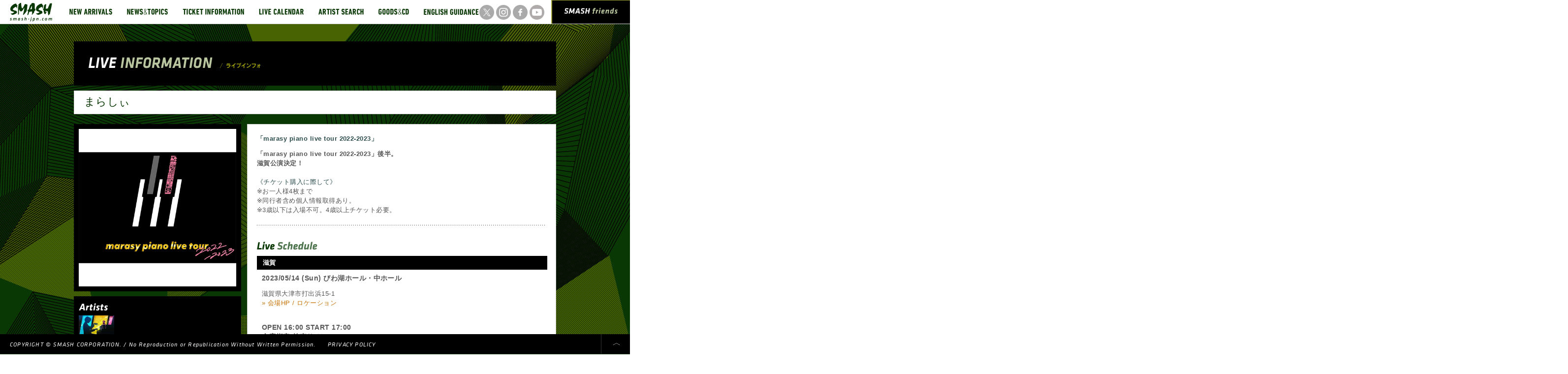

--- FILE ---
content_type: text/html; charset=UTF-8
request_url: https://www.smash-jpn.com/live/?id=3814
body_size: 27789
content:
<!DOCTYPE HTML>
<html>
<head>
    <meta charset="UTF-8">
    <title>まらしぃ｜LIVE INFORMATION｜SMASH [スマッシュ] Official Site</title>
    <meta name="viewport" content="width=device-width,initial-scale=1.0">
    <meta name="description" content=""/>
    <meta name="keywords" content=""/>
    <meta name="twitter:card" content="summary" />
    <meta name="twitter:site" content="@SMASHjpn" />
    <meta name="twitter:creator" content="" />
    <meta property="og:url" content="http://bits.blogs.nytimes.com/2011/12/08/a-twitter-for-my-sister/" />
    <meta property="og:title" content="まらしぃ｜LIVE INFORMATION" />
    <meta property="og:description" content="" />
    <meta property="og:image" content="https://cdn.fujirockfestival.com/smash/tour/marasy_tour.jpg" />
    <meta name="format-detection" content="telephone=no">
    <!--[if lt IE 9]>
    <script src="http://ie7-js.googlecode.com/svn/trunk/lib/IE9.js"></script>
    <script src="/assets/js/html5.js" type="text/javascript"></script>
    <![endif]-->
    <link href="/assets/css/global.css" rel="stylesheet" type="text/css"/>
    <link href="/assets/tipTip/tipTip.css" rel="stylesheet" type="text/css"/>
    <link href="/assets/css/live/indiv.css" rel="stylesheet" type="text/css"/>
    <script src="/assets/js/jquery-1.7.2.min.js" type="text/javascript"></script>
    <script src="/assets/js/jquery.easing.1.3.js" type="text/javascript"></script>
    <script src="/assets/fancybox/jquery.mousewheel-3.0.6.pack.js" type="text/javascript"></script>
    <script src="/assets/fancybox/jquery.fancybox.js?v=2.0.6" type="text/javascript"></script>
    <script src="/assets/tipTip/jquery.tipTip.minified.js" type="text/javascript"></script>
    <script src="/assets/js/common.js" type="text/javascript"></script>
    <script src="/assets/js/live/indiv.js" type="text/javascript"></script>
    <!--[if IE 6]>
    <script type="text/javascript" src="/assets/js/DD_belatedPNG.js"></script><![endif]-->
    <link href="/assets/fancybox/jquery.fancybox.css" rel="stylesheet" type="text/css" media="screen"/>
    <script type="text/javascript">

        var _gaq = _gaq || [];
        _gaq.push(['_setAccount', 'UA-36891642-1']);
        _gaq.push(['_trackPageview']);

        (function () {
            var ga = document.createElement('script');
            ga.type = 'text/javascript';
            ga.async = true;
            ga.src = ('https:' == document.location.protocol ? 'https://ssl' : 'http://www') + '.google-analytics.com/ga.js';
            var s = document.getElementsByTagName('script')[0];
            s.parentNode.insertBefore(ga, s);
        })();

    </script>
</head>
<pre>

</pre>
<body id="pgTop">
<div id="wrapper" class="pgTop">
    <header>
        <h1><a href="/"><img src="/assets/img/logo.png" width="86" alt="SMASH smash-jpn.jp"></a></h1>
        <div class="sp-menu">
            <ul class="sns_btn cfix">
                <li>
                    <a href="https://twitter.com/smashjpn" target="_blank">
                        <img src="https://cdn.fujirockfestival.com/smash/frf/assets/2023/img/sns_tw.png" width="30" alt="x" class="rollover">
                    </a>
                </li>
                <li>
                    <a href="https://www.instagram.com/smash_jpn/" target="_blank">
                        <img src="https://cdn.fujirockfestival.com/smash/frf/assets/2023/img/sns_insta.png" width="30" alt="Instagram" class="rollover">
                    </a>
                </li>
                <li>
                    <a href="https://www.facebook.com/smashjpn" target="_blank">
                        <img src="https://cdn.fujirockfestival.com/smash/frf/assets/2023/img/sns_fb.png" width="30" alt="facebook" class="rollover">
                    </a>
                </li>
                <li>
                    <a href="https://www.youtube.com/user/smashjpn" target="_blank">
                        <img src="https://cdn.fujirockfestival.com/smash/frf/assets/2023/img/sns_yt.png" width="30" alt="YouTube" class="rollover">
                    </a>
                </li>
            </ul><!--// .sns_btn //-->
            <nav id="globalNav">
                <ul class="gnav cfix">

                    <li>
                        <a href="/new/" title="NEW ARRIVALS">
                            <img src="/assets/img/gnav02.png" alt="NEW ARRIVALS" width="117" class="rollover pfix">
                        </a>
                    </li>

                    <li>
                        <a href="/topics/" title="NEWS & TOPICS">
                            <img src="/assets/img/gnav03.png" alt="NEWS & TOPICS" width="113" class="rollover pfix">
                        </a>
                    </li>

                    <li>
                        <a href="/ticket/" title="TICKET INFORMATION">
                            <img src="/assets/img/gnav04.png" alt="TICKET INFORMATION" width="155" class="rollover pfix">
                        </a>
                    </li>

                    <li>
                        <a href="/calendar/" title="LIVE CALENDAR">
                            <img src="/assets/img/gnav05.png" alt="LIVE CALENDAR" width="121" class="rollover pfix">
                        </a>
                    </li>

                    <li>
                        <a href="/search/" title="ARTIST SEARCH">
                            <img src="/assets/img/gnav06.png" alt="ARTIST SEARCH" width="122" class="rollover pfix">
                        </a>
                    </li>

                    <li>
                        <a href="http://www.greenonred.jp/" title="GOODS & CD" target="_blank">
                            <img src="/assets/img/gnav07.png" alt="GOODS & CD" width="92" class="rollover pfix">
                        </a>
                    </li>

                    <li>
                        <a href="/english/" title="ENGLISH GUIDANCE">
                            <img src="/assets/img/gnav08.png" alt="ENGLISH GUIDANCE" width="142" class="rollover pfix">
                        </a>
                    </li>

                </ul>
                <p class="cur">
                    <img src="/assets/img/cur_arw.png" width="14" height="12" alt="">
                </p>
            </nav>
            <aside id="smash_fr">
                <a href="/friends/" title="SMASH FRIENDS"
                ><img src="/assets/img/h_smashfriends.png" alt="SMASH FRIENDS" width="110">
                </a>
            </aside>
        </div>
    </header>
    <div id="contWrap">
        <div class="content cfix">

            <div class="bigtit">
                <h2><img src="/assets/img/live/bigtit.png" alt="LIVE INFORMATION / ライブインフォ" width="350" height="23"></h2>
            </div><!-- // .bigtit-->

            <div class="liveTit cfix">
                <h3>まらしぃ</h3>
                
            </div><!-- // .area-->

            <div class="container">

                <div class="l_box">
                    <div class="vis"><img src="https://cdn.fujirockfestival.com/smash/tour/marasy_tour.jpg"
                                          width="320" height="320"></div>
                    <div class="art">
                        <h4><img src="/assets/img/live/tit01.png" width="60" alt="Artists"></h4>
                        <ul class="cfix">
                                                            <li title="まらしぃ">
                                    <a class="fancybox fancybox.iframe" href="/artist/tmp_prof?aid=4199">
                                        <img src="https://cdn.fujirockfestival.com/smash/artist/sZdLfCncifMyiWhWp3PwIc6VtRLeM0TR1lghwfrg.jpg"
                                            width="72" height="72" alt="">
                                    </a>
                                </li>
                                                    </ul>
                    </div>
                                    </div><!-- // .l_box-->

                <div class="r_box">
                    <div class="read">
                                                    <p>
                                <b><font color=#2f4f4f>「marasy piano live tour 2022-2023」</FONT></b>
                            </p>
                                                <p><b>「marasy piano live tour 2022-2023」後半。<BR>滋賀公演決定！</b><BR><BR><font color=#2f4f4f>《チケット購入に際して》</FONT><BR>※お一人様4枚まで<BR>※同行者含め個人情報取得あり。<BR>※3歳以下は入場不可。4歳以上チケット必要。</p>
                    </div>
                                        <div class="sche">
                        <h4><img src="/assets/img/live/tit02.png" alt="Live Schedule" width="123"></h4>

                                                                                <section>
                                <h5>滋賀</h5>
                                <span class="tx14">

                                                                    <p>
                                <strong>
                                    2023/05/14

                                    (Sun)
                                    びわ湖ホール・中ホール
                                                                    </strong>
                                    </p>
                                </span>
                                <p>
                            滋賀県大津市打出浜15-1

                                
                                
                                
                                                                    <br><a href="https://www.biwako-hall.or.jp" target=_blank>&#187;&nbsp;会場HP&nbsp;/&nbsp;ロケーション</a>
                                                                <br><br>
                                </p>

                                <p class="tx14">
                                    <strong>
                                                                                    OPEN 16:00 START 17:00<br>
                                        
                                                                                                                                    全席指定&nbsp;前売り:￥6,000<br>
                                                                                    
                                        
                                        
                                        
                                        

                                    </strong>
                                </p>
                                                                <p class="cap">
                                                                            お問い合わせ<br/>SMASH WEST  06-6535-5569
                                                                                                        </p>


                                                                    <p class="cap">
                                        <b><font color=#55aa00>Thank you, SOLD OUT!!</FONT></b>
                                    </p>
                            



        <h5 class="ti">
        <img src="/assets/img/live/tit03.png" width="590" height="26"
             alt="TICKET INFO" class="alp img_sp">
    </h5>

    <div class="tiWrap">
        <div class="tabs cfix">
            <a href="javascript:void(0)">
                <img src="/assets/img/live/ticket_tab01_on.png" width="197"
                     height="28" alt="先行" class="alp img_sp">
            </a>
            <a href="javascript:void(0)">
                <img src="/assets/img/live/ticket_tab02.png" width="197" height="28"
                     alt="前売り" class="alp img_sp">
            </a>
            <a href="javascript:void(0)">
                <img src="/assets/img/live/ticket_tab03.png" width="194" height="28"
                     alt="当日" class="alp img_sp">
            </a>
        </div>
        <div class="detCont">
            <ul class="cfix inner">
                <li class="det">
                    <p class="tx14">


                                                                            ■アーティストチャンネル先行予約<br>
                            2022/11/07&nbsp;(Mon)&nbsp;21:00〜
                            2022/11/14&nbsp;(Mon)&nbsp;23:59<br>

                            ※ニコニコ動画内、まらしぃチャンネルからリンク<BR>※ニコニコユーザーID入力必要：9桁<br>


                                                                                                        チケットのお申し込み　
                                    <a href="https://eplus.jp/marasynico" target="_blank">&gt;&gt;e＋（イープラス）</a>
                                                                    
                                <br><br>
                                                    ■SMASH friends会員優先予約<br>
                            2022/11/18&nbsp;(Fri)&nbsp;10:00〜
                            2022/11/21&nbsp;(Mon)&nbsp;18:00<br>

                            ※抽選制<br>


                                                                    チケットのお申し込み　
                                    <a href="/friends/">&gt;&gt;SMASH friends</a>
                                
                                <br><br>
                                                    ■全国統一先行予約<br>
                            2022/11/19&nbsp;(Sat)&nbsp;13:00〜
                            2022/11/29&nbsp;(Tue)&nbsp;23:59<br>

                            


                                                                                                        チケットのお申し込み　
                                    <a href="http://eplus.jp/marasy" target="_blank">&gt;&gt;e＋（イープラス）</a>
                                                                    
                                <br><br>
                                                                    </p>
                </li>
                <li class="det">
                    <p class="tx14">
                                                                                                                                                                                                    ■前売り<br>
                                    2022/12/17&nbsp;(Sat)&nbsp;10:00〜
                                    <br><br>
                                                                            ・e＋（イープラス）<br>
                                        
                                                                            チケットのお申し込み　
                                                                                    <a href="https://eplus.jp/sys/web/flist-pc/smash.jsp?siteCode=1028" target="_blank">&gt;&gt;e＋（イープラス）</a><br><br>
                                                                                                                                                                                                                                ・チケットぴあ<br>
                                        【Pコード】230-864<BR>受付時間/24h<br>
                                                                            チケットのお申し込み　
                                                                                    <a href="https://t.pia.jp/" target="_blank">&gt;&gt;チケットぴあ</a><br><br>
                                                                                                                                                                                                                                ・ローソンチケット<br>
                                        【Lコード】52878<BR>受付時間/24h<br>
                                                                            チケットのお申し込み　
                                                                                    <a href="https://l-tike.com/" target="_blank">&gt;&gt;ローソンチケット</a><br><br>
                                                                                                            
                                                            SOLD OUT
                                                                        </p>
                </li>
                <li class="det">
                    <p class="tx14">
                                                    ■当日券の発売はありません<br>
                            SOLD OUT
                        
                    </p>
                </li>
            </ul>
        </div>
    </div>
    </section>






</div>

<div class="free">

</div>
</div><!-- // .r_box-->

</div><!-- // .container-->

</div><!-- // .content-->
</div><!-- // #contWrap-->

<div id="artistLine">
<ul class="cfix">



<li title="autechre" >
<a href="/live/?id=4479">
<img src="https://cdn.fujirockfestival.com/smash/tour/oCLOLdeUsiVUD7L8UcnzPEz5QUQZO0aIyrEBNMbY.jpg" width="80" height="80" alt="">
</a>
</li>

<li title="おとぼけビ〜バ〜" >
<a href="/live/?id=4608">
<img src="https://cdn.fujirockfestival.com/smash/tour/TMz5yhABsEerBprBBkjhdMA4GnfOhTXSWum2e687.jpg" width="80" height="80" alt="">
</a>
</li>

<li title="The fin." >
<a href="/live/?id=4603">
<img src="https://cdn.fujirockfestival.com/smash/tour/VlsIzs4m6dm9oCZLoeMXfy18rC0o3Bm6fQ6ZOoa2.jpg" width="80" height="80" alt="">
</a>
</li>

<li title="SiM" >
<a href="/live/?id=4618">
<img src="https://cdn.fujirockfestival.com/smash/tour/OB3qRxmEOlJYXr07vYAmNARS9ceLgdqs9T5Cz9ao.jpg" width="80" height="80" alt="">
</a>
</li>

<li title="Dios" >
<a href="/live/?id=4612">
<img src="https://cdn.fujirockfestival.com/smash/tour/XxmqFUcQTpW9XWsNB6wuM6IQtoNTK9XUfQr8NVSW.jpg" width="80" height="80" alt="">
</a>
</li>

<li title="FOUR TET" >
<a href="/live/?id=4592">
<img src="https://cdn.fujirockfestival.com/smash/tour/ZfvTQcHHKfyZPc9EaHVxW7S5Xh7GMJdFdkoJ3xGb.jpg" width="80" height="80" alt="">
</a>
</li>

<li title="んoon" >
<a href="/live/?id=4550">
<img src="https://cdn.fujirockfestival.com/smash/tour/kcC8gFbZ6zqinxfZq3ATFE6vA5N2En8XAtMAdqya.jpg" width="80" height="80" alt="">
</a>
</li>

<li title="kurayamisaka" >
<a href="/live/?id=4564">
<img src="https://cdn.fujirockfestival.com/smash/tour/lG01YoK4VERAwASCZfvBS0fir35ZPo3TQnvN9v4C.jpg" width="80" height="80" alt="">
</a>
</li>

<li title="PUMA BLUE" >
<a href="/live/?id=4582">
<img src="https://cdn.fujirockfestival.com/smash/tour/8LDj10u4ABo2qUofKbhkFvzxzG1HEC10IY75Uos4.jpg" width="80" height="80" alt="">
</a>
</li>

<li title="ザ・おめでたズ" >
<a href="/live/?id=4594">
<img src="https://cdn.fujirockfestival.com/smash/tour/m08eY3o78g9rVcdLXkLpGbyDVOFlrK2qXFxvBL3j.jpg" width="80" height="80" alt="">
</a>
</li>

<li title="Alex G" >
<a href="/live/?id=4552">
<img src="https://cdn.fujirockfestival.com/smash/tour/Ws4HRhNo5avYCHyarUpTmoUM3lM34bvhwYzfrzAg.jpg" width="80" height="80" alt="">
</a>
</li>

<li title="RDMBDB" >
<a href="/live/?id=4617">
<img src="https://cdn.fujirockfestival.com/smash/tour/rdsI1uPmfdBz85viPVbg4RuY2lSvqy7Dvw6g116k.jpg" width="80" height="80" alt="">
</a>
</li>

<li title="THE LUMINEERS" >
<a href="/live/?id=4528">
<img src="https://cdn.fujirockfestival.com/smash/tour/As0mqjM1JkiSZwYq5OJ9Nx3UKVsTekDtuZKEFj8q.jpg" width="80" height="80" alt="">
</a>
</li>

<li title="WEDNESDAY" >
<a href="/live/?id=4596">
<img src="https://cdn.fujirockfestival.com/smash/tour/RvTp9anXhprpCZpP9xPUMOLakjEA6tVeMcKa2OWB.jpg" width="80" height="80" alt="">
</a>
</li>

<li title="Original Love" >
<a href="/live/?id=4586">
<img src="https://cdn.fujirockfestival.com/smash/tour/itjZtRccLrdXlVSnjzx2fVtXH7i8vmkXWFRTUhgY.jpg" width="80" height="80" alt="">
</a>
</li>

<li title="KID FRESINO" >
<a href="/live/?id=4625">
<img src="https://cdn.fujirockfestival.com/smash/tour/gwyOoFUkHKs26hAaYukq1NAuXc5pqUtGpIrbLVHx.jpg" width="80" height="80" alt="">
</a>
</li>

<li title="Knosis" >
<a href="/live/?id=4633">
<img src="https://cdn.fujirockfestival.com/smash/tour/AQggIYQGd9HTQHbXD5TYhYf89KGAbzIYKqYkJxon.jpg" width="80" height="80" alt="">
</a>
</li>

<li title="never young beach" >
<a href="/live/?id=4607">
<img src="https://cdn.fujirockfestival.com/smash/tour/FBawnDSFNgXO8WusLeczQRfh0Cspxtp9epOiTGRW.jpg" width="80" height="80" alt="">
</a>
</li>

<li title="BRAHMAN" >
<a href="/live/?id=4597">
<img src="https://cdn.fujirockfestival.com/smash/tour/nQs6IdCR5kHUOLDoASxDzQoPHahEJyqRiIM08Rkf.jpg" width="80" height="80" alt="">
</a>
</li>

<li title="核P-MODEL" >
<a href="/live/?id=4531">
<img src="https://cdn.fujirockfestival.com/smash/tour/BK2iN5DVcGc8R6qhdCEBMcmO6ea3OAe20uxu5Uvl.jpg" width="80" height="80" alt="">
</a>
</li>
<li title="Mac DeMarco" first>
<a href="/live/?id=4488">
<img src="https://cdn.fujirockfestival.com/smash/tour/sypBX83VVnwIfqlbljkPUMkU6ot0IMRWO8eumerZ.jpg" width="80" height="80" alt="">
</a>
</li>

<li title="BRAHMAN" >
<a href="/live/?id=4597">
<img src="https://cdn.fujirockfestival.com/smash/tour/nQs6IdCR5kHUOLDoASxDzQoPHahEJyqRiIM08Rkf.jpg" width="80" height="80" alt="">
</a>
</li>

<li title="THE SPELLBOUND✕BOOM BOOM SATELLITES" >
<a href="/live/?id=4615">
<img src="https://cdn.fujirockfestival.com/smash/tour/b0niEcX6e5VQOjUmcr6fkuGek5a2irxjAjx9rUal.jpg" width="80" height="80" alt="">
</a>
</li>

<li title="APPLE VINEGAR -Music Award- 2026 Opening Party" >
<a href="/live/?id=4595">
<img src="https://cdn.fujirockfestival.com/smash/tour/gi2YS0z8GPAlr4UGO0IbVHL56Kpi5PtR8vwg41HM.jpg" width="80" height="80" alt="">
</a>
</li>

<li title="KATATONIA" >
<a href="/live/?id=4610">
<img src="https://cdn.fujirockfestival.com/smash/tour/YGK4RkrspQyH3PerVsNarUN3KvtK2WjzJ5noNgBg.jpg" width="80" height="80" alt="">
</a>
</li>

<li title="KID FRESINO" >
<a href="/live/?id=4625">
<img src="https://cdn.fujirockfestival.com/smash/tour/gwyOoFUkHKs26hAaYukq1NAuXc5pqUtGpIrbLVHx.jpg" width="80" height="80" alt="">
</a>
</li>

<li title="ザ・おめでたズ" >
<a href="/live/?id=4594">
<img src="https://cdn.fujirockfestival.com/smash/tour/m08eY3o78g9rVcdLXkLpGbyDVOFlrK2qXFxvBL3j.jpg" width="80" height="80" alt="">
</a>
</li>

<li title="MEN I TRUST" >
<a href="/live/?id=4478">
<img src="https://cdn.fujirockfestival.com/smash/tour/FEu2hxEFYHWOxUBCttASdKU9ZnZmOVUfdjcGkRFa.jpg" width="80" height="80" alt="">
</a>
</li>

<li title="水中スピカ" >
<a href="/live/?id=4573">
<img src="https://cdn.fujirockfestival.com/smash/tour/BFoUvI3ktnUVmyDZipnMlAa08tGlBEjvdZPMjjyq.jpg" width="80" height="80" alt="">
</a>
</li>

<li title="羊文学" >
<a href="/live/?id=4567">
<img src="https://cdn.fujirockfestival.com/smash/tour/5WcUlLYOc67pcrXPioU11ZkpiBi3rygTFhWjPkNQ.jpg" width="80" height="80" alt="">
</a>
</li>

<li title="田島貴男" >
<a href="/live/?id=4585">
<img src="https://cdn.fujirockfestival.com/smash/tour/vuGhqnOXfrPdvA1NfKEygIp8kpMgGb1ry3EdJIpX.jpg" width="80" height="80" alt="">
</a>
</li>

<li title="mei ehara" >
<a href="/live/?id=4578">
<img src="https://cdn.fujirockfestival.com/smash/tour/acFf4Ho2At1tchdKVit9lDstaxcgFWaZkYfwWwc0.jpg" width="80" height="80" alt="">
</a>
</li>

<li title="my bloody valentine" >
<a href="/live/?id=4450">
<img src="https://cdn.fujirockfestival.com/smash/tour/pOG0caJwMTNMYZ1awbHzLrF9QYnqb9PKj1HQ2Gay.jpg" width="80" height="80" alt="">
</a>
</li>

<li title="KINGS OF CONVENIENCE" >
<a href="/live/?id=4599">
<img src="https://cdn.fujirockfestival.com/smash/tour/ZF2frIjxSjAaPZb7J2JnZO8U5PLPQJZfBHtACH5N.jpg" width="80" height="80" alt="">
</a>
</li>

<li title="BRAHMAN" >
<a href="/live/?id=4509">
<img src="https://cdn.fujirockfestival.com/smash/tour/IRgF4MNk0zWn4Xq8eAvUVHN13pIXFNeHQQ8Y0IBy.jpg" width="80" height="80" alt="">
</a>
</li>

<li title="んoon" >
<a href="/live/?id=4550">
<img src="https://cdn.fujirockfestival.com/smash/tour/kcC8gFbZ6zqinxfZq3ATFE6vA5N2En8XAtMAdqya.jpg" width="80" height="80" alt="">
</a>
</li>

<li title="FCO." >
<a href="/live/?id=4614">
<img src="https://cdn.fujirockfestival.com/smash/tour/tDafiRnuOD6ClrTiOuKjIalM2W5ucLF0S1hunuAw.jpg" width="80" height="80" alt="">
</a>
</li>

<li title="eastern youth" >
<a href="/live/?id=4605">
<img src="https://cdn.fujirockfestival.com/smash/tour/OBmK7zXoWpU162bL8D7WOuMVj4CyWQODz5MI05Ei.jpg" width="80" height="80" alt="">
</a>
</li>

<li title="小沢健二" >
<a href="/live/?id=4623">
<img src="https://cdn.fujirockfestival.com/smash/tour/yHM8TFU249s357nyiyomyFVKc4mEPq0Efa2Zi9EK.jpg" width="80" height="80" alt="">
</a>
</li>

<li title="トリプルファイヤー" >
<a href="/live/?id=4634">
<img src="https://cdn.fujirockfestival.com/smash/tour/qFiJJi5Km5Kp1nks3J5CP8cAXDO6CGY72GZepGzo.jpg" width="80" height="80" alt="">
</a>
</li>

</ul>
</div>

<div id="footLinks">
<ul class="sns_btn cfix">
<li>
<a href="https://twitter.com/smashjpn" target="_blank">
<img src="https://cdn.fujirockfestival.com/smash/frf/assets/2023/img/sns_tw.png" width="30" alt="x" class="rollover">
</a>
</li>
<li>
<a href="https://www.instagram.com/smash_jpn/" target="_blank">
<img src="https://cdn.fujirockfestival.com/smash/frf/assets/2023/img/sns_insta.png" width="30" alt="Instagram" class="rollover">
</a>
</li>
<li>
<a href="https://www.facebook.com/smashjpn" target="_blank">
<img src="https://cdn.fujirockfestival.com/smash/frf/assets/2023/img/sns_fb.png" width="30" alt="facebook" class="rollover">
</a>
</li>
<li>
<a href="https://www.youtube.com/user/smashjpn" target="_blank">
<img src="https://cdn.fujirockfestival.com/smash/frf/assets/2023/img/sns_yt.png" width="30" alt="YouTube" class="rollover">
</a>
</li>
</ul><!--// .sns_btn //-->
</div>
<!-- // #footLinks-->

<footer>
<p class="copyright">
COPYRIGHT © SMASH CORPORATION. / No Reproduction or Republication Without Written Permission.
<span>
<!--<a href="#">COMPANY PROFILE</a>&nbsp;&nbsp;&nbsp;&nbsp;|&nbsp;&nbsp;&nbsp;&nbsp;-->
<a href="/friends/kojinjoho">PRIVACY POLICY</a>
</span>
</p>
<ul class="footBtn cfix">
<li>
<a href="#pgTop">
<img src="/assets/img/foot_btn03.png" width="59" height="30" alt="" class="rollover">
</a>
</li>
</ul>
</footer>

</div><!-- // #wrapper-->

<script type="text/javascript">

/* <![CDATA[ */

var google_conversion_id = 951852093;

var google_custom_params = window.google_tag_params;

var google_remarketing_only = true;

/* ]]> */

</script>

<script type="text/javascript" src="//www.googleadservices.com/pagead/conversion.js">

</script>

<noscript>

<div style="display:inline;">

<img height="1" width="1" style="border-style:none;" alt=""
src="//googleads.g.doubleclick.net/pagead/viewthroughconversion/951852093/?guid=ON&amp;script=0"/>

</div>

</noscript>

<!-- Yahoo Code for your Target List -->

<script type="text/javascript" language="javascript">

/* <![CDATA[ */

var yahoo_retargeting_id = 'EFDIJR495G';

var yahoo_retargeting_label = '';

var yahoo_retargeting_page_type = '';

var yahoo_retargeting_items = [{item_id: '', category_id: '', price: '', quantity: ''}];

/* ]]> */

</script>

<script type="text/javascript" language="javascript" src="//b92.yahoo.co.jp/js/s_retargeting.js"></script>

<!-- Yahoo Code for your Target List -->

<script type="text/javascript">

/* <![CDATA[ */

var yahoo_ss_retargeting_id = 1000204105;

var yahoo_sstag_custom_params = window.yahoo_sstag_params;

var yahoo_ss_retargeting = true;

/* ]]> */

</script>

<script type="text/javascript" src="//s.yimg.jp/images/listing/tool/cv/conversion.js">

</script>

<noscript>

<div style="display:inline;">

<img height="1" width="1" style="border-style:none;" alt=""
src="//b97.yahoo.co.jp/pagead/conversion/1000204105/?guid=ON&script=0&disvt=false"/>

</div>

</noscript>




</body>
</html>
